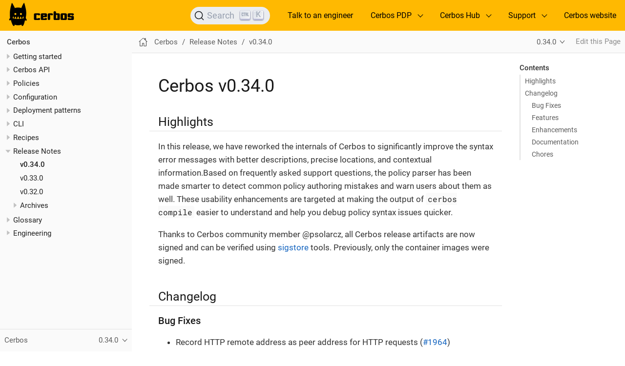

--- FILE ---
content_type: text/html; charset=UTF-8
request_url: https://docs.cerbos.dev/cerbos/0.34.0/releases/v0.34.0
body_size: 4899
content:
<!DOCTYPE html>
<html lang="en">
  <head>
    <meta charset="utf-8">
    <meta name="viewport" content="width=device-width,initial-scale=1">
    <title>Cerbos v0.34.0 :: Cerbos // Documentation</title>
    <link rel="canonical" href="https://docs.cerbos.dev/cerbos/latest/releases/v0.34.0.html">
    <link rel="prev" href="../recipes/ui.html">
    <link rel="next" href="v0.33.0.html">
    <meta name="generator" content="Antora 3.1.6">
    <link rel="stylesheet" href="../../../_/css/site.css">
<link rel="stylesheet" href="../../../_/css/site-extra.css">
<link rel="stylesheet" href="../../../_/css/tabs-block.css">

<link rel="apple-touch-icon" sizes="180x180" href="../../../_/favicon/apple-touch-icon.png">
<link rel="icon" type="image/png" sizes="32x32" href="../../../_/favicon/favicon-32x32.png">
<link rel="icon" type="image/png" sizes="16x16" href="../../../_/favicon/favicon-16x16.png">
<link rel="manifest" href="../../../_/favicon/site.webmanifest">
<link rel="mask-icon" href="../../../_/favicon/safari-pinned-tab.svg" color="#5bbad5">
<meta name="msapplication-TileColor" content="#da532c">
<meta name="theme-color" content="#ffffff">

<!-- Algolia DocSearch -->
<link rel="preconnect" href="https://8URDSOZBS0-dsn.algolia.net" crossorigin />
<link
  rel="stylesheet"
  href="https://cdn.jsdelivr.net/npm/@docsearch/css@alpha"
/>
<!-- End Algolia DocSearch -->

<!-- Google Tag Manager -->
<script>(function(w,d,s,l,i){w[l]=w[l]||[];w[l].push({'gtm.start':
new Date().getTime(),event:'gtm.js'});var f=d.getElementsByTagName(s)[0],
j=d.createElement(s),dl=l!='dataLayer'?'&l='+l:'';j.async=true;j.src=
'https://www.googletagmanager.com/gtm.js?id='+i+dl;f.parentNode.insertBefore(j,f);
})(window,document,'script','dataLayer','GTM-59KSJHV');</script>
<!-- End Google Tag Manager -->

    <script async src="https://www.googletagmanager.com/gtag/js?id=G-8G3G3MS838"></script>
    <script>function gtag(){dataLayer.push(arguments)};window.dataLayer=window.dataLayer||[];gtag('js',new Date());gtag('config','G-8G3G3MS838')</script>
  </head>
  <body class="article">
<header class="header" role="banner">
  <nav class="navbar">
    <div class="navbar-brand">
      <div class="navbar-item">
        <a href="https://docs.cerbos.dev" style="vertical-align: middle;">
            <img src="../../../_/cerbos.svg" alt="Cerbos" width="134" height="50"/>
        </a>
      </div>


      <button class="navbar-burger" data-target="topbar-nav">
        <span></span>
        <span></span>
        <span></span>
      </button>
    </div>
    <div id="topbar-nav" class="navbar-menu">
      <div class="navbar-end">
        <div class="navbar-item hide-for-print">
            <div id="docsearch"></div>
        </div>

        <a class="navbar-item" href="https://www.cerbos.dev/workshop?utm_campaign=brand_cerbos&utm_source=documentation&utm_medium=text" target="_blank">Talk to an engineer</a>

        <div class="navbar-item has-dropdown is-hoverable">
          <div class="navbar-link">Cerbos PDP</div>
          <div class="navbar-dropdown">
            <a class='navbar-item' href='https://docs.cerbos.dev/cerbos/latest/'>Documentation</a>
            <a class="navbar-item" href="https://github.com/cerbos/cerbos">Code</a>
            <a class="navbar-item" href="https://github.com/cerbos/cerbos/issues">Issue Tracker</a>
            <a class="navbar-item" href="https://github.com/cerbos/cerbos/discussions">Discussion Forum</a>
          </div>
        </div>

        <div class="navbar-item has-dropdown is-hoverable">
          <div class="navbar-link">Cerbos Hub</div>
          <div class="navbar-dropdown">
            <a class="navbar-item" href="https://hub.cerbos.cloud">Sign up</a>
            <a class="navbar-item" href="https://docs.cerbos.dev/cerbos-hub/">Documentation</a>
          </div>
        </div>

        <div class="navbar-item has-dropdown is-hoverable">
          <div class="navbar-link">Support</div>
          <div class="navbar-dropdown is-right">
            <a class="navbar-item" href="http://go.cerbos.io/slack">Community Slack</a>
            <a class="navbar-item" href="https://github.com/cerbos/cerbos/discussions">Discussion Forum</a>
            <a class="navbar-item" href="mailto:help@cerbos.dev">Email (help@cerbos.dev)</a>
          </div>
        </div>

        <a class="navbar-item" href="https://cerbos.dev">Cerbos website</a>

      </div>
    </div>
  </nav>
</header>
<div class="body">
<div class="nav-container" data-component="cerbos" data-version="0.34.0">
  <aside class="nav">
    <div class="panels">
<div class="nav-panel-menu is-active" data-panel="menu">
  <nav class="nav-menu">
    <button class="nav-menu-toggle" aria-label="Toggle expand/collapse all" style="display: none"></button>
    <h3 class="title"><a href='/cerbos/0.34.0/'>Cerbos</a></h3>
<ul class="nav-list">
  <li class="nav-item" data-depth="0">
    <button class="nav-item-toggle"></button>
    <span class="nav-text">Getting started</span>
<ul class="nav-list">
  <li class="nav-item" data-depth="1">
    <a class='nav-link' href='/cerbos/0.34.0/what-is-cerbos'>What is Cerbos?</a>
  </li>
  <li class="nav-item" data-depth="1">
    <a class='nav-link' href='/cerbos/0.34.0/quickstart'>Quickstart</a>
  </li>
  <li class="nav-item" data-depth="1">
    <button class="nav-item-toggle"></button>
    <span class="nav-text">Tutorial</span>
<ul class="nav-list">
  <li class="nav-item" data-depth="2">
    <a class='nav-link' href='/cerbos/0.34.0/tutorial/00_intro'>Intro</a>
  </li>
  <li class="nav-item" data-depth="2">
    <a class='nav-link' href='/cerbos/0.34.0/tutorial/01_running-locally'>Running locally</a>
  </li>
  <li class="nav-item" data-depth="2">
    <a class='nav-link' href='/cerbos/0.34.0/tutorial/02_resource-definition'>Resource definition</a>
  </li>
  <li class="nav-item" data-depth="2">
    <a class='nav-link' href='/cerbos/0.34.0/tutorial/03_calling-cerbos'>Calling Cerbos</a>
  </li>
  <li class="nav-item" data-depth="2">
    <a class='nav-link' href='/cerbos/0.34.0/tutorial/04_testing-policies'>Testing policies</a>
  </li>
  <li class="nav-item" data-depth="2">
    <a class='nav-link' href='/cerbos/0.34.0/tutorial/05_adding-conditions'>Adding conditions</a>
  </li>
  <li class="nav-item" data-depth="2">
    <a class='nav-link' href='/cerbos/0.34.0/tutorial/06_derived-roles'>Derived roles</a>
  </li>
  <li class="nav-item" data-depth="2">
    <a class='nav-link' href='/cerbos/0.34.0/tutorial/07_principal-policies'>Principal policies</a>
  </li>
  <li class="nav-item" data-depth="2">
    <a class='nav-link' href='/cerbos/0.34.0/tutorial/08_attribute-schema'>Attribute schema</a>
  </li>
  <li class="nav-item" data-depth="2">
    <a class='nav-link' href='/cerbos/0.34.0/tutorial/09_integrating-cerbos'>Integrating Cerbos</a>
  </li>
</ul>
  </li>
  <li class="nav-item" data-depth="1">
    <button class="nav-item-toggle"></button>
    <span class="nav-text">Installation</span>
<ul class="nav-list">
  <li class="nav-item" data-depth="2">
    <a class='nav-link' href='/cerbos/0.34.0/installation/binary'>Binaries</a>
  </li>
  <li class="nav-item" data-depth="2">
    <a class='nav-link' href='/cerbos/0.34.0/installation/container'>Container</a>
  </li>
  <li class="nav-item" data-depth="2">
    <a class='nav-link' href='/cerbos/0.34.0/installation/helm'>Helm chart</a>
  </li>
</ul>
  </li>
</ul>
  </li>
  <li class="nav-item" data-depth="0">
    <button class="nav-item-toggle"></button>
    <span class="nav-text">Cerbos API</span>
<ul class="nav-list">
  <li class="nav-item" data-depth="1">
    <a class='nav-link' href='/cerbos/0.34.0/api/'>Using the API</a>
  </li>
  <li class="nav-item" data-depth="1">
    <a class='nav-link' href='/cerbos/0.34.0/api/admin_api'>Admin API</a>
  </li>
</ul>
  </li>
  <li class="nav-item" data-depth="0">
    <button class="nav-item-toggle"></button>
    <a class='nav-link' href='/cerbos/0.34.0/policies/'>Policies</a>
<ul class="nav-list">
  <li class="nav-item" data-depth="1">
    <a class='nav-link' href='/cerbos/0.34.0/policies/authoring_tips'>Policy authoring</a>
  </li>
  <li class="nav-item" data-depth="1">
    <a class='nav-link' href='/cerbos/0.34.0/policies/derived_roles'>Derived roles</a>
  </li>
  <li class="nav-item" data-depth="1">
    <a class='nav-link' href='/cerbos/0.34.0/policies/resource_policies'>Resource policies</a>
  </li>
  <li class="nav-item" data-depth="1">
    <a class='nav-link' href='/cerbos/0.34.0/policies/principal_policies'>Principal policies</a>
  </li>
  <li class="nav-item" data-depth="1">
    <a class='nav-link' href='/cerbos/0.34.0/policies/scoped_policies'>Scoped policies</a>
  </li>
  <li class="nav-item" data-depth="1">
    <a class='nav-link' href='/cerbos/0.34.0/policies/conditions'>Conditions</a>
  </li>
  <li class="nav-item" data-depth="1">
    <a class='nav-link' href='/cerbos/0.34.0/policies/variables'>Variables</a>
  </li>
  <li class="nav-item" data-depth="1">
    <a class='nav-link' href='/cerbos/0.34.0/policies/outputs'>Outputs</a>
  </li>
  <li class="nav-item" data-depth="1">
    <a class='nav-link' href='/cerbos/0.34.0/policies/schemas'>Schemas</a>
  </li>
  <li class="nav-item" data-depth="1">
    <a class='nav-link' href='/cerbos/0.34.0/policies/compile'>Validating and testing</a>
  </li>
  <li class="nav-item" data-depth="1">
    <a class='nav-link' href='/cerbos/0.34.0/policies/best_practices'>Best practices</a>
  </li>
</ul>
  </li>
  <li class="nav-item" data-depth="0">
    <button class="nav-item-toggle"></button>
    <a class='nav-link' href='/cerbos/0.34.0/configuration/'>Configuration</a>
<ul class="nav-list">
  <li class="nav-item" data-depth="1">
    <a class='nav-link' href='/cerbos/0.34.0/configuration/audit'>Audit</a>
  </li>
  <li class="nav-item" data-depth="1">
    <a class='nav-link' href='/cerbos/0.34.0/configuration/auxdata'>AuxData</a>
  </li>
  <li class="nav-item" data-depth="1">
    <a class='nav-link' href='/cerbos/0.34.0/configuration/engine'>Engine</a>
  </li>
  <li class="nav-item" data-depth="1">
    <a class='nav-link' href='/cerbos/0.34.0/configuration/observability'>Observability (metrics and traces)</a>
  </li>
  <li class="nav-item" data-depth="1">
    <a class='nav-link' href='/cerbos/0.34.0/configuration/schema'>Schema</a>
  </li>
  <li class="nav-item" data-depth="1">
    <a class='nav-link' href='/cerbos/0.34.0/configuration/server'>Server</a>
  </li>
  <li class="nav-item" data-depth="1">
    <a class='nav-link' href='/cerbos/0.34.0/configuration/storage'>Storage</a>
  </li>
  <li class="nav-item" data-depth="1">
    <a class='nav-link' href='/cerbos/0.34.0/configuration/telemetry'>Telemetry</a>
  </li>
</ul>
  </li>
  <li class="nav-item" data-depth="0">
    <button class="nav-item-toggle"></button>
    <a class='nav-link' href='/cerbos/0.34.0/deployment/'>Deployment patterns</a>
<ul class="nav-list">
  <li class="nav-item" data-depth="1">
    <a class='nav-link' href='/cerbos/0.34.0/deployment/cloud-platforms'>Cloud platforms</a>
  </li>
  <li class="nav-item" data-depth="1">
    <a class='nav-link' href='/cerbos/0.34.0/deployment/k8s-service'>Kubernetes service</a>
  </li>
  <li class="nav-item" data-depth="1">
    <a class='nav-link' href='/cerbos/0.34.0/deployment/k8s-sidecar'>Kubernetes sidecar</a>
  </li>
  <li class="nav-item" data-depth="1">
    <a class='nav-link' href='/cerbos/0.34.0/deployment/serverless-faas'>Serverless/FaaS environments</a>
  </li>
  <li class="nav-item" data-depth="1">
    <a class='nav-link' href='/cerbos/0.34.0/deployment/systemd'>Systemd service</a>
  </li>
</ul>
  </li>
  <li class="nav-item" data-depth="0">
    <button class="nav-item-toggle"></button>
    <a class='nav-link' href='/cerbos/0.34.0/cli/'>CLI</a>
<ul class="nav-list">
  <li class="nav-item" data-depth="1">
    <a class='nav-link' href='/cerbos/0.34.0/cli/cerbos'><code>cerbos</code></a>
  </li>
  <li class="nav-item" data-depth="1">
    <a class='nav-link' href='/cerbos/0.34.0/cli/cerbosctl'><code>cerbosctl</code></a>
  </li>
</ul>
  </li>
  <li class="nav-item" data-depth="0">
    <button class="nav-item-toggle"></button>
    <span class="nav-text">Recipes</span>
<ul class="nav-list">
  <li class="nav-item" data-depth="1">
    <button class="nav-item-toggle"></button>
    <span class="nav-text">Example apps</span>
<ul class="nav-list">
  <li class="nav-item" data-depth="2">
    <a class='nav-link' href='/cerbos/0.34.0/recipes/photo-share/'>Photo-share application</a>
  </li>
  <li class="nav-item" data-depth="2">
    <a class="nav-link" href="https://github.com/cerbos/demo-rest">Demo of securing a REST API with Cerbos</a>
  </li>
  <li class="nav-item" data-depth="2">
    <a class="nav-link" href="https://github.com/cerbos/demo-multitenant-saas">Modelling a multi-tenant SaaS with Cerbos</a>
  </li>
  <li class="nav-item" data-depth="2">
    <a class="nav-link" href="https://github.com/cerbos/demo-admin-api">Admin API demo with Go and React</a>
  </li>
</ul>
  </li>
  <li class="nav-item" data-depth="1">
    <button class="nav-item-toggle"></button>
    <span class="nav-text">Authentication integration</span>
<ul class="nav-list">
  <li class="nav-item" data-depth="2">
    <a class='nav-link' href='/cerbos/0.34.0/recipes/authentication/auth0/'>Auth0</a>
  </li>
  <li class="nav-item" data-depth="2">
    <a class='nav-link' href='/cerbos/0.34.0/recipes/authentication/fusionauth/'>FusionAuth</a>
  </li>
  <li class="nav-item" data-depth="2">
    <a class='nav-link' href='/cerbos/0.34.0/recipes/authentication/jwt/'>JWT</a>
  </li>
  <li class="nav-item" data-depth="2">
    <a class='nav-link' href='/cerbos/0.34.0/recipes/authentication/magic/'>Magic</a>
  </li>
  <li class="nav-item" data-depth="2">
    <a class='nav-link' href='/cerbos/0.34.0/recipes/authentication/okta/'>Okta</a>
  </li>
  <li class="nav-item" data-depth="2">
    <a class='nav-link' href='/cerbos/0.34.0/recipes/authentication/aws-cognito/'>AWS Cognito</a>
  </li>
</ul>
  </li>
  <li class="nav-item" data-depth="1">
    <button class="nav-item-toggle"></button>
    <span class="nav-text">ORM integration</span>
<ul class="nav-list">
  <li class="nav-item" data-depth="2">
    <a class='nav-link' href='/cerbos/0.34.0/recipes/orm/prisma/'>Prisma</a>
  </li>
  <li class="nav-item" data-depth="2">
    <a class='nav-link' href='/cerbos/0.34.0/recipes/orm/sqlalchemy/'>SQLAlchemy</a>
  </li>
</ul>
  </li>
  <li class="nav-item" data-depth="1">
    <a class='nav-link' href='/cerbos/0.34.0/recipes/ui'>Checking permissions in your UI</a>
  </li>
</ul>
  </li>
  <li class="nav-item" data-depth="0">
    <button class="nav-item-toggle"></button>
    <span class="nav-text">Release Notes</span>
<ul class="nav-list">
  <li class="nav-item is-current-page" data-depth="1">
    <a class='nav-link' href='/cerbos/0.34.0/releases/v0.34.0'>v0.34.0</a>
  </li>
  <li class="nav-item" data-depth="1">
    <a class='nav-link' href='/cerbos/0.34.0/releases/v0.33.0'>v0.33.0</a>
  </li>
  <li class="nav-item" data-depth="1">
    <a class='nav-link' href='/cerbos/0.34.0/releases/v0.32.0'>v0.32.0</a>
  </li>
  <li class="nav-item" data-depth="1">
    <button class="nav-item-toggle"></button>
    <span class="nav-text">Archives</span>
<ul class="nav-list">
  <li class="nav-item" data-depth="2">
    <a class='nav-link' href='/cerbos/0.34.0/releases/v0.31.0'>v0.31.0</a>
  </li>
  <li class="nav-item" data-depth="2">
    <a class='nav-link' href='/cerbos/0.34.0/releases/v0.30.0'>v0.30.0</a>
  </li>
  <li class="nav-item" data-depth="2">
    <a class='nav-link' href='/cerbos/0.34.0/releases/v0.29.0'>v0.29.0</a>
  </li>
  <li class="nav-item" data-depth="2">
    <a class='nav-link' href='/cerbos/0.34.0/releases/v0.28.0'>v0.28.0</a>
  </li>
  <li class="nav-item" data-depth="2">
    <a class='nav-link' href='/cerbos/0.34.0/releases/v0.27.0'>v0.27.0</a>
  </li>
  <li class="nav-item" data-depth="2">
    <a class='nav-link' href='/cerbos/0.34.0/releases/v0.26.0'>v0.26.0</a>
  </li>
  <li class="nav-item" data-depth="2">
    <a class='nav-link' href='/cerbos/0.34.0/releases/v0.25.0'>v0.25.0</a>
  </li>
  <li class="nav-item" data-depth="2">
    <a class='nav-link' href='/cerbos/0.34.0/releases/v0.24.0'>v0.24.0</a>
  </li>
  <li class="nav-item" data-depth="2">
    <a class='nav-link' href='/cerbos/0.34.0/releases/v0.23.1'>v0.23.1</a>
  </li>
  <li class="nav-item" data-depth="2">
    <a class='nav-link' href='/cerbos/0.34.0/releases/v0.23.0'>v0.23.0</a>
  </li>
  <li class="nav-item" data-depth="2">
    <a class='nav-link' href='/cerbos/0.34.0/releases/v0.22.0'>v0.22.0</a>
  </li>
  <li class="nav-item" data-depth="2">
    <a class='nav-link' href='/cerbos/0.34.0/releases/v0.21.0'>v0.21.0</a>
  </li>
  <li class="nav-item" data-depth="2">
    <a class='nav-link' href='/cerbos/0.34.0/releases/v0.20.0'>v0.20.0</a>
  </li>
  <li class="nav-item" data-depth="2">
    <a class='nav-link' href='/cerbos/0.34.0/releases/v0.19.1'>v0.19.1</a>
  </li>
  <li class="nav-item" data-depth="2">
    <a class='nav-link' href='/cerbos/0.34.0/releases/v0.19.0'>v0.19.0</a>
  </li>
  <li class="nav-item" data-depth="2">
    <a class='nav-link' href='/cerbos/0.34.0/releases/v0.18.0'>v0.18.0</a>
  </li>
  <li class="nav-item" data-depth="2">
    <a class='nav-link' href='/cerbos/0.34.0/releases/v0.17.0'>v0.17.0</a>
  </li>
  <li class="nav-item" data-depth="2">
    <a class='nav-link' href='/cerbos/0.34.0/releases/v0.16.0'>v0.16.0</a>
  </li>
  <li class="nav-item" data-depth="2">
    <a class='nav-link' href='/cerbos/0.34.0/releases/v0.15.1'>v0.15.1</a>
  </li>
  <li class="nav-item" data-depth="2">
    <a class='nav-link' href='/cerbos/0.34.0/releases/v0.15.0'>v0.15.0</a>
  </li>
  <li class="nav-item" data-depth="2">
    <a class='nav-link' href='/cerbos/0.34.0/releases/v0.14.0'>v0.14.0</a>
  </li>
  <li class="nav-item" data-depth="2">
    <a class='nav-link' href='/cerbos/0.34.0/releases/v0.13.0'>v0.13.0</a>
  </li>
  <li class="nav-item" data-depth="2">
    <a class='nav-link' href='/cerbos/0.34.0/releases/v0.12.0'>v0.12.0</a>
  </li>
  <li class="nav-item" data-depth="2">
    <a class='nav-link' href='/cerbos/0.34.0/releases/v0.11.0'>v0.11.0</a>
  </li>
  <li class="nav-item" data-depth="2">
    <a class='nav-link' href='/cerbos/0.34.0/releases/v0.10.0'>v0.10.0</a>
  </li>
  <li class="nav-item" data-depth="2">
    <a class='nav-link' href='/cerbos/0.34.0/releases/v0.9.1'>v0.9.1</a>
  </li>
  <li class="nav-item" data-depth="2">
    <a class='nav-link' href='/cerbos/0.34.0/releases/v0.9.0'>v0.9.0</a>
  </li>
  <li class="nav-item" data-depth="2">
    <a class='nav-link' href='/cerbos/0.34.0/releases/v0.8.0'>v0.8.0</a>
  </li>
  <li class="nav-item" data-depth="2">
    <a class='nav-link' href='/cerbos/0.34.0/releases/v0.7.0'>v0.7.0</a>
  </li>
  <li class="nav-item" data-depth="2">
    <a class='nav-link' href='/cerbos/0.34.0/releases/v0.6.0'>v0.6.0</a>
  </li>
  <li class="nav-item" data-depth="2">
    <a class='nav-link' href='/cerbos/0.34.0/releases/v0.5.0'>v0.5.0</a>
  </li>
</ul>
  </li>
</ul>
  </li>
  <li class="nav-item" data-depth="0">
    <button class="nav-item-toggle"></button>
    <a class='nav-link' href='/cerbos/0.34.0/glossary/'>Glossary</a>
<ul class="nav-list">
  <li class="nav-item" data-depth="1">
    <a class='nav-link' href='/cerbos/0.34.0/glossary/'>Glossary of Cerbos terms</a>
  </li>
</ul>
  </li>
  <li class="nav-item" data-depth="0">
    <button class="nav-item-toggle"></button>
    <a class='nav-link' href='/cerbos/0.34.0/engineering/'>Engineering</a>
<ul class="nav-list">
  <li class="nav-item" data-depth="1">
    <a class='nav-link' href='/cerbos/0.34.0/engineering/why_cerbos_runs_as_a_separate_process'>Why Cerbos runs as a separate process</a>
  </li>
</ul>
  </li>
</ul>
  </nav>
</div>
<div class="nav-panel-explore" data-panel="explore">
  <div class="context">
    <span class="title">Cerbos</span>
    <span class="version">0.34.0</span>
  </div>
  <ul class="components">
    <li class="component is-current">
      <div class="title"><a href='/cerbos/latest/'>Cerbos</a></div>
      <ul class="versions">
        <li class="version">
          <a href='/cerbos/prerelease/'>0.51.0-prerelease</a>
        </li>
        <li class="version is-latest">
          <a href='/cerbos/latest/'>0.50.0</a>
        </li>
        <li class="version">
          <a href='/cerbos/0.49.0/'>0.49.0</a>
        </li>
        <li class="version">
          <a href='/cerbos/0.48.0/'>0.48.0</a>
        </li>
        <li class="version">
          <a href='/cerbos/0.47.0/'>0.47.0</a>
        </li>
        <li class="version">
          <a href='/cerbos/0.46.0/'>0.46.0</a>
        </li>
        <li class="version">
          <a href='/cerbos/0.45.1/'>0.45.1</a>
        </li>
        <li class="version">
          <a href='/cerbos/0.44.0/'>0.44.0</a>
        </li>
        <li class="version">
          <a href='/cerbos/0.43.0/'>0.43.0</a>
        </li>
        <li class="version">
          <a href='/cerbos/0.42.0/'>0.42.0</a>
        </li>
        <li class="version">
          <a href='/cerbos/0.41.0/'>0.41.0</a>
        </li>
        <li class="version">
          <a href='/cerbos/0.40.0/'>0.40.0</a>
        </li>
        <li class="version">
          <a href='/cerbos/0.39.0/'>0.39.0</a>
        </li>
        <li class="version">
          <a href='/cerbos/0.38.1/'>0.38.1</a>
        </li>
        <li class="version">
          <a href='/cerbos/0.37.0/'>0.37.0</a>
        </li>
        <li class="version">
          <a href='/cerbos/0.36.0/'>0.36.0</a>
        </li>
        <li class="version">
          <a href='/cerbos/0.35.1/'>0.35.1</a>
        </li>
        <li class="version is-current">
          <a href='/cerbos/0.34.0/'>0.34.0</a>
        </li>
        <li class="version">
          <a href='/cerbos/0.33.0/'>0.33.0</a>
        </li>
        <li class="version">
          <a href='/cerbos/0.32.0/'>0.32.0</a>
        </li>
      </ul>
    </li>
    <li class="component">
      <div class="title"><a href='/cerbos-hub/'>Cerbos Hub</a></div>
    </li>
  </ul>
</div>
    </div>
  </aside>
</div>
<main class="article">
<div class="toolbar" role="navigation">
<button class="nav-toggle"></button>
  <a class='home-link' href='/cerbos/latest/'></a>
<nav class="breadcrumbs" aria-label="breadcrumbs">
  <ul>
    <li><a href='/cerbos/0.34.0/'>Cerbos</a></li>
    <li>Release Notes</li>
    <li><a href='/cerbos/0.34.0/releases/v0.34.0'>v0.34.0</a></li>
  </ul>
</nav>
<div class="page-versions">
  <button class="version-menu-toggle" title="Show other versions of page">0.34.0</button>
  <div class="version-menu">
    <a class='version' href='/cerbos/prerelease/releases/v0.34.0'>0.51.0-prerelease</a>
    <a class='version' href='/cerbos/latest/releases/v0.34.0'>0.50.0</a>
    <a class='version' href='/cerbos/0.49.0/releases/v0.34.0'>0.49.0</a>
    <a class='version' href='/cerbos/0.48.0/releases/v0.34.0'>0.48.0</a>
    <a class='version' href='/cerbos/0.47.0/releases/v0.34.0'>0.47.0</a>
    <a class='version' href='/cerbos/0.46.0/releases/v0.34.0'>0.46.0</a>
    <a class='version' href='/cerbos/0.45.1/releases/v0.34.0'>0.45.1</a>
    <a class='version' href='/cerbos/0.44.0/releases/v0.34.0'>0.44.0</a>
    <a class='version' href='/cerbos/0.43.0/releases/v0.34.0'>0.43.0</a>
    <a class='version' href='/cerbos/0.42.0/releases/v0.34.0'>0.42.0</a>
    <a class='version' href='/cerbos/0.41.0/releases/v0.34.0'>0.41.0</a>
    <a class='version' href='/cerbos/0.40.0/releases/v0.34.0'>0.40.0</a>
    <a class='version' href='/cerbos/0.39.0/releases/v0.34.0'>0.39.0</a>
    <a class='version' href='/cerbos/0.38.1/releases/v0.34.0'>0.38.1</a>
    <a class='version' href='/cerbos/0.37.0/releases/v0.34.0'>0.37.0</a>
    <a class='version' href='/cerbos/0.36.0/releases/v0.34.0'>0.36.0</a>
    <a class='version' href='/cerbos/0.35.1/releases/v0.34.0'>0.35.1</a>
    <a class='version is-current' href='/cerbos/0.34.0/releases/v0.34.0'>0.34.0</a>
    <a class='version is-missing' href='/cerbos/0.33.0/'>0.33.0</a>
    <a class='version is-missing' href='/cerbos/0.32.0/'>0.32.0</a>
  </div>
</div>
<div class="edit-this-page"><a href="https://github.com/cerbos/cerbos/tree/main/docs/modules/releases/pages/v0.34.0.adoc">Edit this Page</a></div>
</div>
  <div class="content">
<aside class="toc sidebar" data-title="Contents" data-levels="2">
  <div class="toc-menu"></div>
</aside>
<article class="doc">
<h1 class="page">Cerbos v0.34.0</h1>
<div class="sect1">
<h2 id="_highlights"><a class="anchor" href="#_highlights"></a>Highlights</h2>
<div class="sectionbody">
<div class="paragraph">
<p>In this release, we have reworked the internals of Cerbos to significantly improve the syntax error messages with better descriptions, precise locations, and contextual information.Based on frequently asked support questions, the policy parser has been made smarter to detect common policy authoring mistakes and warn users about them as well. These usability enhancements are targeted at making the output of <code>cerbos compile</code> easier to understand and help you debug policy syntax issues quicker.</p>
</div>
<div class="paragraph">
<p>Thanks to Cerbos community member @psolarcz, all Cerbos release artifacts are now signed and can be verified using <a href="https://www.sigstore.dev">sigstore</a> tools. Previously, only the container images were signed.</p>
</div>
</div>
</div>
<div class="sect1">
<h2 id="_changelog"><a class="anchor" href="#_changelog"></a>Changelog</h2>
<div class="sectionbody">
<div class="sect2">
<h3 id="_bug_fixes"><a class="anchor" href="#_bug_fixes"></a>Bug Fixes</h3>
<div class="ulist">
<ul>
<li>
<p>Record HTTP remote address as peer address for HTTP requests (<a href="https://github.com/cerbos/cerbos/pull/1964">#1964</a>)</p>
</li>
</ul>
</div>
</div>
<div class="sect2">
<h3 id="_features"><a class="anchor" href="#_features"></a>Features</h3>
<div class="ulist">
<ul>
<li>
<p>Better diagnostic error messages for policy issues (<a href="https://github.com/cerbos/cerbos/pull/1960">#1960</a>)</p>
</li>
</ul>
</div>
</div>
<div class="sect2">
<h3 id="_enhancements"><a class="anchor" href="#_enhancements"></a>Enhancements</h3>
<div class="ulist">
<ul>
<li>
<p>Better compilation errors (<a href="https://github.com/cerbos/cerbos/pull/1968">#1968</a>)</p>
</li>
<li>
<p>Detailed load errors in REPL (<a href="https://github.com/cerbos/cerbos/pull/1985">#1985</a>)</p>
</li>
<li>
<p>Sign release artifacts (<a href="https://github.com/cerbos/cerbos/pull/1959">#1959</a>)</p>
</li>
<li>
<p>Validate Helm chart in CI (<a href="https://github.com/cerbos/cerbos/pull/1957">#1957</a>)</p>
</li>
</ul>
</div>
</div>
<div class="sect2">
<h3 id="_documentation"><a class="anchor" href="#_documentation"></a>Documentation</h3>
<div class="ulist">
<ul>
<li>
<p>Fix branch filter (<a href="https://github.com/cerbos/cerbos/pull/1958">#1958</a>)</p>
</li>
</ul>
</div>
</div>
<div class="sect2">
<h3 id="_chores"><a class="anchor" href="#_chores"></a>Chores</h3>
<div class="ulist">
<ul>
<li>
<p>Add JSON test cases for parser (<a href="https://github.com/cerbos/cerbos/pull/1952">#1952</a>)</p>
</li>
<li>
<p>Add ability to parse well-known types (<a href="https://github.com/cerbos/cerbos/pull/1972">#1972</a>)</p>
</li>
<li>
<p>Add correct permissions to snapshot job (<a href="https://github.com/cerbos/cerbos/pull/1962">#1962</a>)</p>
</li>
<li>
<p>Add cosign to snapshot build job (<a href="https://github.com/cerbos/cerbos/pull/1961">#1961</a>)</p>
</li>
<li>
<p>Bump github.com/opencontainers/runc from 1.1.5 to 1.1.12 (<a href="https://github.com/cerbos/cerbos/pull/1971">#1971</a>)</p>
</li>
<li>
<p>Bump helm.sh/helm/v3 from 3.14.0 to 3.14.1 (<a href="https://github.com/cerbos/cerbos/pull/1986">#1986</a>)</p>
</li>
<li>
<p>Bump version to 0.34.0</p>
</li>
<li>
<p>Copy metadata to runtime policies (<a href="https://github.com/cerbos/cerbos/pull/1981">#1981</a>)</p>
</li>
<li>
<p>Fix workflow permissions (<a href="https://github.com/cerbos/cerbos/pull/1963">#1963</a>)</p>
</li>
<li>
<p>Handle invalid YAML files containing unterminated strings (<a href="https://github.com/cerbos/cerbos/pull/1970">#1970</a>)</p>
</li>
<li>
<p>Move compiled policies annotations to *PolicySet (<a href="https://github.com/cerbos/cerbos/pull/1988">#1988</a>)</p>
</li>
<li>
<p>Readme update (<a href="https://github.com/cerbos/cerbos/pull/1965">#1965</a>)</p>
</li>
<li>
<p>Readme update (<a href="https://github.com/cerbos/cerbos/pull/1966">#1966</a>)</p>
</li>
<li>
<p>Reduce Docker healthcheck interval (<a href="https://github.com/cerbos/cerbos/pull/1978">#1978</a>)</p>
</li>
<li>
<p>Remove start-period from Docker health check (<a href="https://github.com/cerbos/cerbos/pull/1979">#1979</a>)</p>
</li>
<li>
<p>Switch workspace mode off for vulnerability check (<a href="https://github.com/cerbos/cerbos/pull/1953">#1953</a>)</p>
</li>
<li>
<p>Update actions/cache action to v4 (<a href="https://github.com/cerbos/cerbos/pull/1955">#1955</a>)</p>
</li>
<li>
<p>Update actions/setup-go action to v5 (<a href="https://github.com/cerbos/cerbos/pull/1990">#1990</a>)</p>
</li>
<li>
<p>Update github actions deps (<a href="https://github.com/cerbos/cerbos/pull/1973">#1973</a>)</p>
</li>
<li>
<p>Update github actions deps (<a href="https://github.com/cerbos/cerbos/pull/1983">#1983</a>)</p>
</li>
<li>
<p>Update go deps (<a href="https://github.com/cerbos/cerbos/pull/1954">#1954</a>)</p>
</li>
<li>
<p>Update go deps (<a href="https://github.com/cerbos/cerbos/pull/1974">#1974</a>)</p>
</li>
<li>
<p>Update go deps (<a href="https://github.com/cerbos/cerbos/pull/1984">#1984</a>)</p>
</li>
<li>
<p>Update go deps (<a href="https://github.com/cerbos/cerbos/pull/1989">#1989</a>)</p>
</li>
<li>
<p>Update header to have tabs for PDP and Hub (<a href="https://github.com/cerbos/cerbos/pull/1975">#1975</a>)</p>
</li>
<li>
<p>Update module github.com/goreleaser/goreleaser to v1.24.0 [security] (<a href="https://github.com/cerbos/cerbos/pull/1976">#1976</a>)</p>
</li>
<li>
<p>Update test filtering logic (<a href="https://github.com/cerbos/cerbos/pull/1992">#1992</a>)</p>
</li>
<li>
<p>Use Go 1.22 (<a href="https://github.com/cerbos/cerbos/pull/1982">#1982</a>)</p>
</li>
<li>
<p>Use master version of govulncheck (<a href="https://github.com/cerbos/cerbos/pull/1967">#1967</a>)</p>
</li>
</ul>
</div>
</div>
</div>
</div>
<nav class="pagination">
  <span class="prev"><a href='/cerbos/0.34.0/recipes/ui'>Checking permissions in your UI</a></span>
  <span class="next"><a href='/cerbos/0.34.0/releases/v0.33.0'>v0.33.0</a></span>
</nav>
</article>
  </div>
</main>
</div>
<footer class="footer">
    <a style="vertical-align: middle;" href="https://cerbos.dev">
        <img src="../../../_/cerbie.svg" alt="Cerbos" height="50"/>
    </a>
    <span>&nbsp;&nbsp;Copyright (C) 2020-2026 <a href="https://cerbos.dev">Zenauth Ltd.</a></span>
</footer>

<!-- Algolia DocSearch -->
<script src="https://cdn.jsdelivr.net/npm/@docsearch/js@alpha"></script>
<script type="text/javascript">
docsearch({
  container: '#docsearch',
  appId: '8URDSOZBS0',
  indexName: 'cerbos',
  apiKey: 'dee65155682fdeb12ea7dc2e30fa6de7'
});
</script>
<script src="../../../_/tabs-block/behaviour.js"></script>
<!-- End Algolia DocSearch -->
<script id="site-script" src="../../../_/js/site.js" data-ui-root-path="../../../_"></script>
<script async src="../../../_/js/vendor/highlight.js"></script>
  </body>
</html>


--- FILE ---
content_type: image/svg+xml
request_url: https://docs.cerbos.dev/_/cerbie.svg
body_size: 747
content:
<svg xmlns="http://www.w3.org/2000/svg" viewBox="0 0 524.5 718.38"><defs><style>.cls-1{isolation:isolate;}.cls-2{mix-blend-mode:multiply;opacity:0.1;}</style></defs><g class="cls-1"><g id="Layer_2" data-name="Layer 2"><g id="Layer_1-2" data-name="Layer 1"><ellipse class="cls-2" cx="262.25" cy="675.27" rx="262.25" ry="43.12"/><path d="M522.88,497.63c-3.87-11.59-13.83-21.2-20-31.21-11.49-18.71-7.22-40.82-2.86-60.94,5.13-23.65,5.16-35.37,7.18-59.49a561.36,561.36,0,0,0-5.38-137.33c-7.28-44.53-21.63-87.46-30-131.74-4.89-25.78-13.89-47.9-24-71.84-3-7.18-5.27-6.09-8.91-.83-16.09,23.22-29.59,48.3-42,73.89-3.22,6.67-35,75.38-31.65,76.37-18.12-5.29-44.73-14.11-98.63-14.11-50.17,0-75.12,7.26-93.6,14.11.12,0-7.72-18.79-8.34-20-18-36.14-36.2-72.26-57.06-106.63C105.09,23.58,95.79,1,89.27,4.58c-12,6.68-16.63,34.53-20,46.89-14.12,51.61-28.11,105.8-35,159.06-8.73,67.63-12.43,135.69-4.61,203.61,1.21,10.46,3.1,22.79.43,33-4.19,16-19.46,26.52-25,42-5.4,15,4.52,27.26,18.86,28.17,3.61.23,34.58-8.13,33.51-13.31,1.55,7.46,2.56,13,3.86,18.51,8.29,34.86,41.32,139.89,70.34,156.55,18.67,10.72,34-.17,34.25-22.72,0-3.69-.38-7.37-.65-12.06,0,0,46,18.47,101.45,18.47,58.81,0,106.49-18.47,106.49-18.47-.27,4.69-.69,8.37-.65,12.06.21,22.55,15.58,33.44,34.25,22.72,17.31-9.94,26.48-34.55,33.37-52.78,10.06-26.64,20.58-66.82,27.16-94.61,1.3-5.48,2.31-11,3.86-18.51-.61,2.93,26,12.45,29,12.88,10.55,1.48,22-1.82,24-14.5A29.31,29.31,0,0,0,522.88,497.63ZM188.56,300.34A29.36,29.36,0,0,1,217.67,330c0,16.36-13,29.62-29.11,29.62a29.62,29.62,0,0,1,0-59.23ZM118.42,455l-9.37-3.71s3.57-12.56,4.86-17.24l13.25-40.57,23.71,69.12C136.74,460.14,128.78,458.27,118.42,455Zm38.8,8.67c10-19.57,29.42-48.27,38.35-64.12l6.54,17.77c5.65,16.72,13,35.7,17.79,53C197,469,175.79,466.7,157.22,463.7ZM273.37,472c-15.49,0-30.54-.4-45-1.14l41.94-71c11.33,23.78,22.31,47.72,33.3,71.66Q288.83,472,273.37,472Zm39.64-.87c11.77-25,20.77-50.2,31.66-71.3,11,25.4,16.85,40.6,28.55,66.21C354.92,468.44,334.63,470.18,313,471.15Zm39.85-111.58c-16.08,0-29.11-13.26-29.11-29.62a29.12,29.12,0,1,1,29.11,29.62ZM433,453.92c-13.46,4.23-30.49,7.9-50.14,10.8l41.26-71.21,9.67,59.11A5.59,5.59,0,0,1,433,453.92Z"/></g></g></g></svg>